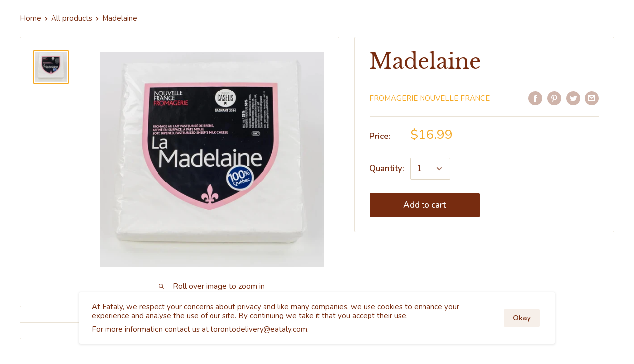

--- FILE ---
content_type: application/x-javascript
request_url: https://app.sealsubscriptions.com/shopify/public/status/shop/eatalytoronto.myshopify.com.js?1768932605
body_size: -290
content:
var sealsubscriptions_settings_updated=1625002819;